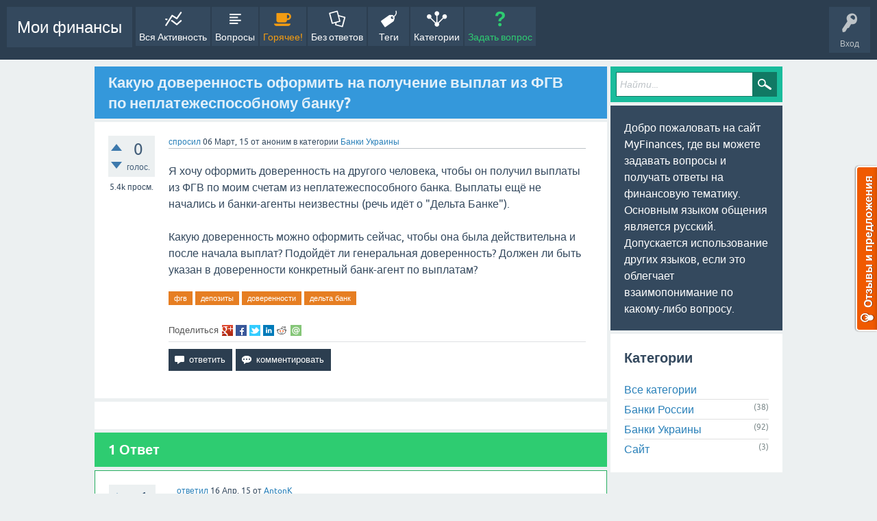

--- FILE ---
content_type: text/html; charset=utf-8
request_url: https://q2a.dem0.top/index.php/137/doverennost-oformit-poluchenie-vyplat-neplatezhesposobnomu
body_size: 10319
content:
<!DOCTYPE html>
<html lang="ru" itemscope itemtype="https://schema.org/QAPage">
<!-- Powered by Question2Answer - http://www.question2answer.org/ -->
<head>
<meta charset="utf-8">
<title>Какую доверенность оформить на получение выплат из ФГВ по неплатежеспособному банку? - Мои финансы</title>
<meta name="viewport" content="width=device-width, initial-scale=1">
<meta name="description" content="Я хочу оформить доверенность на другого человека, чтобы он получил выплаты из ФГВ по моим  ...  в доверенности конкретный банк-агент по выплатам?">
<meta name="keywords" content="Банки Украины,фгв,депозиты,доверенности,дельта банк">
<style>
@font-face {
 font-family: 'Ubuntu'; font-weight: normal; font-style: normal;
 src: local('Ubuntu'),
  url('../../qa-theme/SnowFlat/fonts/ubuntu-regular.woff2') format('woff2'), url('../../qa-theme/SnowFlat/fonts/ubuntu-regular.woff') format('woff');
}
@font-face {
 font-family: 'Ubuntu'; font-weight: bold; font-style: normal;
 src: local('Ubuntu Bold'), local('Ubuntu-Bold'),
  url('../../qa-theme/SnowFlat/fonts/ubuntu-bold.woff2') format('woff2'), url('../../qa-theme/SnowFlat/fonts/ubuntu-bold.woff') format('woff');
}
@font-face {
 font-family: 'Ubuntu'; font-weight: normal; font-style: italic;
 src: local('Ubuntu Italic'), local('Ubuntu-Italic'),
  url('../../qa-theme/SnowFlat/fonts/ubuntu-italic.woff2') format('woff2'), url('../../qa-theme/SnowFlat/fonts/ubuntu-italic.woff') format('woff');
}
@font-face {
 font-family: 'Ubuntu'; font-weight: bold; font-style: italic;
 src: local('Ubuntu Bold Italic'), local('Ubuntu-BoldItalic'),
  url('../../qa-theme/SnowFlat/fonts/ubuntu-bold-italic.woff2') format('woff2'), url('../../qa-theme/SnowFlat/fonts/ubuntu-bold-italic.woff') format('woff');
}
</style>
<link rel="stylesheet" href="../../qa-theme/SnowFlat/qa-styles.css?1.8.6">
<style>
.qa-nav-user { margin: 0 !important; }
@media (max-width: 979px) {
 body.qa-template-user.fixed, body[class*="qa-template-user-"].fixed { padding-top: 118px !important; }
 body.qa-template-users.fixed { padding-top: 95px !important; }
}
@media (min-width: 980px) {
 body.qa-template-users.fixed { padding-top: 105px !important;}
}
</style>
<style>
.notify-container {
	left: 0;
	right: 0;
	top: 0;
	padding: 0;
	position: fixed;
	width: 100%;
	z-index: 10000;
}
.notify {
	background-color: #F6DF30;
	color: #444444;
	font-weight: bold;
	width: 100%;
	text-align: center;
	font-family: sans-serif;
	font-size: 14px;
	padding: 10px 0;
	position:relative;
}
.notify-close {
	color: #735005;
	cursor: pointer;
	font-size: 18px;
	line-height: 18px;
	padding: 0 3px;
	position: absolute;
	right: 8px;
	text-decoration: none;
	top: 8px;
}
.qa-faq-section-title {
	font-size:125%;
	font-weight:bold;
	margin:10px 0 5px;
	cursor:pointer;
}
.qa-faq-section-text {
	display:none;
	margin:0 0 10px 10px;
}
</style>
<style type="text/css"><!--
//--></style>
<link href="https://fonts.googleapis.com/css?family=Roboto" rel="stylesheet" type="text/css">
<style type="text/css"><!--
//--></style>
<style type="text/css"><!--
@import url('../../qa-plugin/q2a-open-login-master/css/zocial.css');
//--></style>
<style type="text/css">.qa-sss-buttons {height: 16px; margin-top: 25px;}.qa-sss-buttons .qa-sss-final .qa-sss-fb, .qa-sss-buttons .qa-sss-final .qa-sss-tw, .qa-sss-buttons .qa-sss-final .qa-sss-gp, .qa-sss-buttons .qa-sss-final .qa-sss-li, .qa-sss-buttons .qa-sss-final  .qa-sss-re, .qa-sss-buttons .qa-sss-final  .qa-sss-em {background-image: url(https://q2a.dem0.top/qa-plugin/simple-social-sharing/images/ma_share_buttons_full_em.png); background-repeat: no-repeat; overflow: hidden; background-color: transparent; width: 16px; height: 16px; display: inline-block; text-indent: -999em; outline: none;} .qa-sss-buttons .qa-sss-final {float: left;} .qa-sss-widget { margin-top: 0 !important; height: auto !important; } .qa-sss-widfinal a{ margin-right: 3px; } .qa-sss-buttons .qa-sss-final .qa-sss-gp {background-position: -18px 0;} .qa-sss-buttons .qa-sss-final .qa-sss-fb {background-position: 0 0;} .qa-sss-buttons .qa-sss-final .qa-sss-tw {background-position: -36px 0;} .qa-sss-buttons .qa-sss-final .qa-sss-li {background-position: -54px 0;} .qa-sss-buttons .qa-sss-final .qa-sss-re {background-position: -72px 0;} .qa-sss-buttons .qa-sss-final .qa-sss-em {background-position: -88px 0;}.qa-sss-clear {clear: both;} .qa-sss-buttons .qa-sss-text {color: #555; font-size: 13px; float: left; margin-right: 5px;}</style>
<link rel="canonical" href="https://q2a.dem0.top/index.php/137/doverennost-oformit-poluchenie-vyplat-neplatezhesposobnomu">
<link rel="search" type="application/opensearchdescription+xml" title="Мои финансы" href="../../index.php/opensearch.xml">
<meta itemprop="name" content="Какую доверенность оформить на получение выплат из ФГВ по неплатежеспособному банку?">
<script>
var qa_root = '..\/..\/';
var qa_request = '137\/doverennost-oformit-poluchenie-vyplat-neplatezhesposobnomu';
</script>
<script src="../../qa-content/jquery-3.5.1.min.js"></script>
<script src="../../qa-content/qa-global.js?1.8.6"></script>
<script src="../../qa-theme/SnowFlat/js/snow-core.js?1.8.6"></script>

<script type='text/javascript'>
	function ajaxCommentVote(elem, oldvote)
	{
		var ens=elem.getAttribute('name').split('_');
		var postid=ens[1];
		var vote=parseInt(ens[2]);
		var anchor=ens[3];
		var which=parseInt(ens[4]);

		var dataString = 'ajax_comment_vote_id='+postid+'&ajax_comment_vote='+vote;  

		jQuery.ajax({  
		  type: 'POST',  
		  url: '../../index.php/137/doverennost-oformit-poluchenie-vyplat-neplatezhesposobnomu',  
		  data: dataString,  
		  dataType: 'json',  
		  success: function(json) {
				if (json.status=='1') {
					switch(vote) {
						case 1:
							var up = 0;
							var up_type = '-selected';
							var down_type = false;
							break;
						case -1:
							var down = 0;
							var up_type = false;
							var down_type = '-selected';
							break;
						case 0:
							var up = 1;
							var down = -1;
							var up_type = '';
							var down_type = '';
							break;
					}
					elem.parentNode.innerHTML = (up_type!==false?'<div class="comment-vote-item'+up_type+'" name="vote_'+ens[1]+'_'+up+'_c'+ens[1]+'_1" onclick="ajaxCommentVote(this);" title="'+json.up+'">▲</div>':'')+(parseInt(json.data)!=0?'<div id="voting_'+ens[1]+'" title="json.up">'+(json.data!='0'?json.data:'')+'</div>':'')+(down_type!==false?'<div class="comment-vote-item'+down_type+'" name="vote_'+ens[1]+'_'+down+'_c'+ens[1]+'_-1" onclick="ajaxCommentVote(this);" title="'+json.down+'">▼</div>':'');

				} else if (json.status=='0') {
					var mess=document.getElementById('errorbox');
					if (!mess) {
						var mess=document.createElement('div');
						mess.id='errorbox';
						mess.className='qa-error';
						mess.innerHTML=json.data;
					}
					var postelem=document.getElementById(anchor);
					postelem.parentNode.insertBefore(mess, postelem);
				} else {
					alert('Unexpected response from server - please try again.');
				}
			} 
		});
		return false;
	} 	
</script>

<style>
	.comment-votable-container {
		width:100% !important;
	}
	.comment-vote-container {
		padding-right: 4px;
		text-align: center;
		vertical-align:top;
		width:12px;
	}
	.comment-vote-item {
		color: silver;
	}

	.comment-vote-item:hover {
		color:black;
		cursor:pointer;
	}
	.comment-vote-item-selected {
		color:orange;
		cursor:pointer;
	}
	.comment-vote-item-disabled {
		display:none;
	}

</style>
</head>
<body
class="qa-template-question qa-theme-snowflat qa-category-1 qa-body-js-off"
>
<script>
var b = document.getElementsByTagName('body')[0];
b.className = b.className.replace('qa-body-js-off', 'qa-body-js-on');
</script>
<script>
  (function(i,s,o,g,r,a,m){i['GoogleAnalyticsObject']=r;i[r]=i[r]||function(){
  (i[r].q=i[r].q||[]).push(arguments)},i[r].l=1*new Date();a=s.createElement(o),
  m=s.getElementsByTagName(o)[0];a.async=1;a.src=g;m.parentNode.insertBefore(a,m)
  })(window,document,'script','//www.google-analytics.com/analytics.js','ga');

  ga('create', 'UA-49279617-1', 'myfinances.biz');
  ga('send', 'pageview');

</script>
<div id="qam-topbar" class="clearfix">
<div class="qam-main-nav-wrapper clearfix">
<div class="sb-toggle-left qam-menu-toggle"><i class="icon-th-list"></i></div>
<div class="qam-account-items-wrapper">
<div id="qam-account-toggle" class="qam-logged-out">
<i class="icon-key qam-auth-key"></i>
<div class="qam-account-handle">Вход</div>
</div>
<div class="qam-account-items clearfix">
<form action="../../index.php/login?to=index.php%2F137%2Fdoverennost-oformit-poluchenie-vyplat-neplatezhesposobnomu" method="post">
<input type="text" name="emailhandle" dir="auto" placeholder="Имя пользователя или адрес электронной почты">
<input type="password" name="password" dir="auto" placeholder="Пароль">
<div><input type="checkbox" name="remember" id="qam-rememberme" value="1">
<label for="qam-rememberme">Запомнить</label></div>
<input type="hidden" name="code" value="0-1769102185-6c83cc8c67b30735010741cc4c42dc91bc7df167">
<input type="submit" value="Вход" class="qa-form-tall-button qa-form-tall-button-login" name="dologin">
</form>
<div class="qa-nav-user">
<ul class="qa-nav-user-list">
<li class="qa-nav-user-item qa-nav-user-register">
<a href="../../index.php/register?to=index.php%2F137%2Fdoverennost-oformit-poluchenie-vyplat-neplatezhesposobnomu" class="qa-nav-user-link">Регистрация</a>
</li>
</ul>
<div class="qa-nav-user-clear">
</div>
</div>
</div> <!-- END qam-account-items -->
</div> <!-- END qam-account-items-wrapper -->
<div class="qa-logo">
<a href="../../" class="qa-logo-link">Мои финансы</a>
</div>
<div class="qa-nav-main">
<ul class="qa-nav-main-list">
<li class="qa-nav-main-item qa-nav-main-activity">
<a href="../../index.php/activity" class="qa-nav-main-link">Вся Активность</a>
</li>
<li class="qa-nav-main-item qa-nav-main-questions">
<a href="../../index.php/questions" class="qa-nav-main-link">Вопросы</a>
</li>
<li class="qa-nav-main-item qa-nav-main-hot">
<a href="../../index.php/hot" class="qa-nav-main-link">Горячее!</a>
</li>
<li class="qa-nav-main-item qa-nav-main-unanswered">
<a href="../../index.php/unanswered" class="qa-nav-main-link">Без ответов</a>
</li>
<li class="qa-nav-main-item qa-nav-main-tag">
<a href="../../index.php/tags" class="qa-nav-main-link">Теги</a>
</li>
<li class="qa-nav-main-item qa-nav-main-categories">
<a href="../../index.php/categories" class="qa-nav-main-link">Категории</a>
</li>
<li class="qa-nav-main-item qa-nav-main-ask">
<a href="../../index.php/ask?cat=1" class="qa-nav-main-link">Задать вопрос</a>
</li>
</ul>
<div class="qa-nav-main-clear">
</div>
</div>
</div> <!-- END qam-main-nav-wrapper -->
</div> <!-- END qam-topbar -->
<div class="qam-ask-search-box"><div class="qam-ask-mobile"><a href="../../index.php/ask" class="turquoise">Задать вопрос</a></div><div class="qam-search-mobile turquoise" id="qam-search-mobile"></div></div>
<div class="qam-search turquoise the-top" id="the-top-search">
<div class="qa-search">
<form method="get" action="../../index.php/search">
<input type="text" placeholder="Найти..." name="q" value="" class="qa-search-field">
<input type="submit" value="Найти" class="qa-search-button">
</form>
</div>
</div>
<div class="qa-body-wrapper" itemprop="mainEntity" itemscope itemtype="https://schema.org/Question">
<div class="qa-main-wrapper">
<div class="qa-main">
<div class="qa-main-heading">
<h1>
<a href="../../index.php/137/doverennost-oformit-poluchenie-vyplat-neplatezhesposobnomu">
<span itemprop="name">Какую доверенность оформить на получение выплат из ФГВ по неплатежеспособному банку?</span>
</a>
</h1>
</div>
<div class="qa-part-q-view">
<div class="qa-q-view" id="q137">
<form method="post" action="../../index.php/137/doverennost-oformit-poluchenie-vyplat-neplatezhesposobnomu">
<div class="qa-q-view-stats">
<div class="qa-voting qa-voting-net" id="voting_137">
<div class="qa-vote-buttons qa-vote-buttons-net">
<input title="Нажмите, чтобы проголосовать ЗА" name="vote_137_1_q137" onclick="return qa_vote_click(this);" type="submit" value="+" class="qa-vote-first-button qa-vote-up-button"> 
<input title="Нажмите, чтобы проголосовать против" name="vote_137_-1_q137" onclick="return qa_vote_click(this);" type="submit" value="&ndash;" class="qa-vote-second-button qa-vote-down-button"> 
</div>
<div class="qa-vote-count qa-vote-count-net">
<span class="qa-netvote-count">
<span class="qa-netvote-count-data">0</span><span class="qa-netvote-count-pad"> голос. <meta itemprop="upvoteCount" content="0"></span>
</span>
</div>
<div class="qa-vote-clear">
</div>
</div>
<span class="qa-view-count">
<span class="qa-view-count-data">5.4k</span><span class="qa-view-count-pad"> просм.</span>
</span>
</div>
<input name="code" type="hidden" value="0-1769102185-6835820b9bd3e8099bb213b3323585bd8f8bd296">
</form>
<div class="qa-q-view-main">
<form method="post" action="../../index.php/137/doverennost-oformit-poluchenie-vyplat-neplatezhesposobnomu">
<span class="qa-q-view-avatar-meta">
<span class="qa-q-view-meta">
<a href="../../index.php/137/doverennost-oformit-poluchenie-vyplat-neplatezhesposobnomu" class="qa-q-view-what" itemprop="url">спросил</a>
<span class="qa-q-view-when">
<span class="qa-q-view-when-data"><time itemprop="dateCreated" datetime="2015-03-06T07:40:28+0000" title="2015-03-06T07:40:28+0000">06 Март, 15</time></span>
</span>
<span class="qa-q-view-who">
<span class="qa-q-view-who-pad">от </span>
<span class="qa-q-view-who-data"><span itemprop="author" itemscope itemtype="https://schema.org/Person"><span itemprop="name">аноним</span></span></span>
</span>
<span class="qa-q-view-where">
<span class="qa-q-view-where-pad">в категории </span><span class="qa-q-view-where-data"><a href="../../index.php/banks-Ukraine" class="qa-category-link">Банки Украины</a></span>
</span>
</span>
</span>
<div class="qa-q-view-content qa-post-content">
<a name="137"></a><div itemprop="text">Я хочу оформить доверенность на другого человека, чтобы он получил выплаты из ФГВ по моим счетам из неплатежеспособного банка. Выплаты ещё не начались и банки-агенты неизвестны (речь идёт о &quot;Дельта Банке&quot;).<br />
<br />
Какую доверенность можно оформить сейчас, чтобы она была действительна и после начала выплат? Подойдёт ли генеральная доверенность? Должен ли быть указан в доверенности конкретный банк-агент по выплатам?</div>
</div>
<div class="qa-q-view-tags">
<ul class="qa-q-view-tag-list">
<li class="qa-q-view-tag-item"><a href="../../index.php/tag/%D1%84%D0%B3%D0%B2" rel="tag" class="qa-tag-link">фгв</a></li>
<li class="qa-q-view-tag-item"><a href="../../index.php/tag/%D0%B4%D0%B5%D0%BF%D0%BE%D0%B7%D0%B8%D1%82%D1%8B" rel="tag" class="qa-tag-link">депозиты</a></li>
<li class="qa-q-view-tag-item"><a href="../../index.php/tag/%D0%B4%D0%BE%D0%B2%D0%B5%D1%80%D0%B5%D0%BD%D0%BD%D0%BE%D1%81%D1%82%D0%B8" rel="tag" class="qa-tag-link">доверенности</a></li>
<li class="qa-q-view-tag-item"><a href="../../index.php/tag/%D0%B4%D0%B5%D0%BB%D1%8C%D1%82%D0%B0+%D0%B1%D0%B0%D0%BD%D0%BA" rel="tag" class="qa-tag-link">дельта банк</a></li>
</ul>
</div>
<div class="qa-sss-buttons">
<div class="qa-sss-text">Поделиться </div>
<div class="qa-sss-final">
<a href="https://plus.google.com/share?url=https%3A%2F%2Fq2a.dem0.top%2F137%2Fdoverennost-oformit-poluchenie-vyplat-neplatezhesposobnomu" target="_blank" rel="external nofollow" class="qa-sss-gp" title="share this question on Google+">share on gp</a>
<a href="https://www.facebook.com/sharer/sharer.php?u=https%3A%2F%2Fq2a.dem0.top%2F137%2Fdoverennost-oformit-poluchenie-vyplat-neplatezhesposobnomu&amp;ref=fbshare&amp;t=%D0%9A%D0%B0%D0%BA%D1%83%D1%8E+%D0%B4%D0%BE%D0%B2%D0%B5%D1%80%D0%B5%D0%BD%D0%BD%D0%BE%D1%81%D1%82%D1%8C+%D0%BE%D1%84%D0%BE%D1%80%D0%BC%D0%B8%D1%82%D1%8C+%D0%BD%D0%B0+%D0%BF%D0%BE%D0%BB%D1%83%D1%87%D0%B5%D0%BD%D0%B8%D0%B5+%D0%B2%D1%8B%D0%BF%D0%BB%D0%B0%D1%82+%D0%B8%D0%B7+%D0%A4%D0%93%D0%92+%D0%BF%D0%BE+%D0%BD%D0%B5%D0%BF%D0%BB%D0%B0%D1%82%D0%B5%D0%B6%D0%B5%D1%81%D0%BF%D0%BE%D1%81%D0%BE%D0%B1%D0%BD%D0%BE%D0%BC%D1%83+%D0%B1%D0%B0%D0%BD%D0%BA%D1%83%3F" target="_blank" rel="external nofollow" class="qa-sss-fb" title="share this question on Facebook">share on fb</a>
<a href="https://twitter.com/intent/tweet?original_referer=https%3A%2F%2Fq2a.dem0.top%2F137%2Fdoverennost-oformit-poluchenie-vyplat-neplatezhesposobnomu&amp;text=%D0%9A%D0%B0%D0%BA%D1%83%D1%8E+%D0%B4%D0%BE%D0%B2%D0%B5%D1%80%D0%B5%D0%BD%D0%BD%D0%BE%D1%81%D1%82%D1%8C+%D0%BE%D1%84%D0%BE%D1%80%D0%BC%D0%B8%D1%82%D1%8C+%D0%BD%D0%B0+%D0%BF%D0%BE%D0%BB%D1%83%D1%87%D0%B5%D0%BD%D0%B8%D0%B5+%D0%B2%D1%8B%D0%BF%D0%BB%D0%B0%D1%82+%D0%B8%D0%B7+%D0%A4%D0%93%D0%92+%D0%BF%D0%BE+%D0%BD%D0%B5%D0%BF%D0%BB%D0%B0%D1%82%D0%B5%D0%B6%D0%B5%D1%81%D0%BF%D0%BE%D1%81%D0%BE%D0%B1%D0%BD%D0%BE%D0%BC%D1%83+%D0%B1%D0%B0%D0%BD%D0%BA%D1%83%3F&amp;url=https%3A%2F%2Fq2a.dem0.top%2F137%2Fdoverennost-oformit-poluchenie-vyplat-neplatezhesposobnomu" rel="external nofollow" target="_blank" class="qa-sss-tw" title="share this question on Twitter">share on tw</a>
<a href="http://www.linkedin.com/shareArticle?mini=true&amp;url=https%3A%2F%2Fq2a.dem0.top%2F137%2Fdoverennost-oformit-poluchenie-vyplat-neplatezhesposobnomu&amp;title=%D0%9A%D0%B0%D0%BA%D1%83%D1%8E+%D0%B4%D0%BE%D0%B2%D0%B5%D1%80%D0%B5%D0%BD%D0%BD%D0%BE%D1%81%D1%82%D1%8C+%D0%BE%D1%84%D0%BE%D1%80%D0%BC%D0%B8%D1%82%D1%8C+%D0%BD%D0%B0+%D0%BF%D0%BE%D0%BB%D1%83%D1%87%D0%B5%D0%BD%D0%B8%D0%B5+%D0%B2%D1%8B%D0%BF%D0%BB%D0%B0%D1%82+%D0%B8%D0%B7+%D0%A4%D0%93%D0%92+%D0%BF%D0%BE+%D0%BD%D0%B5%D0%BF%D0%BB%D0%B0%D1%82%D0%B5%D0%B6%D0%B5%D1%81%D0%BF%D0%BE%D1%81%D0%BE%D0%B1%D0%BD%D0%BE%D0%BC%D1%83+%D0%B1%D0%B0%D0%BD%D0%BA%D1%83%3F&amp;summary=%D0%9A%D0%B0%D0%BA%D1%83%D1%8E+%D0%B4%D0%BE%D0%B2%D0%B5%D1%80%D0%B5%D0%BD%D0%BD%D0%BE%D1%81%D1%82%D1%8C+%D0%BE%D1%84%D0%BE%D1%80%D0%BC%D0%B8%D1%82%D1%8C+%D0%BD%D0%B0+%D0%BF%D0%BE%D0%BB%D1%83%D1%87%D0%B5%D0%BD%D0%B8%D0%B5+%D0%B2%D1%8B%D0%BF%D0%BB%D0%B0%D1%82+%D0%B8%D0%B7+%D0%A4%D0%93%D0%92+%D0%BF%D0%BE+%D0%BD%D0%B5%D0%BF%D0%BB%D0%B0%D1%82%D0%B5%D0%B6%D0%B5%D1%81%D0%BF%D0%BE%D1%81%D0%BE%D0%B1%D0%BD%D0%BE%D0%BC%D1%83+%D0%B1%D0%B0%D0%BD%D0%BA%D1%83%3F" rel="external nofollow" target="_blank" class="qa-sss-li" title="share this question on Linkedin">share on li</a>
<a href="http://www.reddit.com/submit?url=https%3A%2F%2Fq2a.dem0.top%2F137%2Fdoverennost-oformit-poluchenie-vyplat-neplatezhesposobnomu&amp;title=%D0%9A%D0%B0%D0%BA%D1%83%D1%8E+%D0%B4%D0%BE%D0%B2%D0%B5%D1%80%D0%B5%D0%BD%D0%BD%D0%BE%D1%81%D1%82%D1%8C+%D0%BE%D1%84%D0%BE%D1%80%D0%BC%D0%B8%D1%82%D1%8C+%D0%BD%D0%B0+%D0%BF%D0%BE%D0%BB%D1%83%D1%87%D0%B5%D0%BD%D0%B8%D0%B5+%D0%B2%D1%8B%D0%BF%D0%BB%D0%B0%D1%82+%D0%B8%D0%B7+%D0%A4%D0%93%D0%92+%D0%BF%D0%BE+%D0%BD%D0%B5%D0%BF%D0%BB%D0%B0%D1%82%D0%B5%D0%B6%D0%B5%D1%81%D0%BF%D0%BE%D1%81%D0%BE%D0%B1%D0%BD%D0%BE%D0%BC%D1%83+%D0%B1%D0%B0%D0%BD%D0%BA%D1%83%3F" rel="external nofollow" target="_blank" class="qa-sss-re" title="share this question on Reddit">share on re</a>
<a href="mailto: ?subject=%D0%9A%D0%B0%D0%BA%D1%83%D1%8E+%D0%B4%D0%BE%D0%B2%D0%B5%D1%80%D0%B5%D0%BD%D0%BD%D0%BE%D1%81%D1%82%D1%8C+%D0%BE%D1%84%D0%BE%D1%80%D0%BC%D0%B8%D1%82%D1%8C+%D0%BD%D0%B0+%D0%BF%D0%BE%D0%BB%D1%83%D1%87%D0%B5%D0%BD%D0%B8%D0%B5+%D0%B2%D1%8B%D0%BF%D0%BB%D0%B0%D1%82+%D0%B8%D0%B7+%D0%A4%D0%93%D0%92+%D0%BF%D0%BE+%D0%BD%D0%B5%D0%BF%D0%BB%D0%B0%D1%82%D0%B5%D0%B6%D0%B5%D1%81%D0%BF%D0%BE%D1%81%D0%BE%D0%B1%D0%BD%D0%BE%D0%BC%D1%83+%D0%B1%D0%B0%D0%BD%D0%BA%D1%83%3F&amp;body=Check this out: %D0%9A%D0%B0%D0%BA%D1%83%D1%8E+%D0%B4%D0%BE%D0%B2%D0%B5%D1%80%D0%B5%D0%BD%D0%BD%D0%BE%D1%81%D1%82%D1%8C+%D0%BE%D1%84%D0%BE%D1%80%D0%BC%D0%B8%D1%82%D1%8C+%D0%BD%D0%B0+%D0%BF%D0%BE%D0%BB%D1%83%D1%87%D0%B5%D0%BD%D0%B8%D0%B5+%D0%B2%D1%8B%D0%BF%D0%BB%D0%B0%D1%82+%D0%B8%D0%B7+%D0%A4%D0%93%D0%92+%D0%BF%D0%BE+%D0%BD%D0%B5%D0%BF%D0%BB%D0%B0%D1%82%D0%B5%D0%B6%D0%B5%D1%81%D0%BF%D0%BE%D1%81%D0%BE%D0%B1%D0%BD%D0%BE%D0%BC%D1%83+%D0%B1%D0%B0%D0%BD%D0%BA%D1%83%3F - https%3A%2F%2Fq2a.dem0.top%2F137%2Fdoverennost-oformit-poluchenie-vyplat-neplatezhesposobnomu" rel="external nofollow" target="_blank" class="qa-sss-em" title="share this question via e-mail">share via email</a>
</div>
<div class="qa-sss-clear"></div>
</div>
<div class="qa-q-view-buttons">
<input name="q_doanswer" id="q_doanswer" onclick="return qa_toggle_element('anew')" value="ответить" title="Ответ на вопрос" type="submit" class="qa-form-light-button qa-form-light-button-answer">
<input name="q_docomment" onclick="return qa_toggle_element('c137')" value="комментировать" title="Добавить комментарий к вопросу" type="submit" class="qa-form-light-button qa-form-light-button-comment">
</div>
<input name="code" type="hidden" value="0-1769102185-cce66e3f532c007c607a71c20dea62e42ca344bd">
<input name="qa_click" type="hidden" value="">
</form>
<div class="qa-q-view-c-list" style="display:none;" id="c137_list">
</div> <!-- END qa-c-list -->
<div class="qa-c-form" id="c137" style="display:none;">
<h2>Пожалуйста, <a href="../../index.php/login?to=index.php%2F137%2Fdoverennost-oformit-poluchenie-vyplat-neplatezhesposobnomu">войдите</a> или <a href="../../index.php/register?to=index.php%2F137%2Fdoverennost-oformit-poluchenie-vyplat-neplatezhesposobnomu">зарегистрируйтесь</a> что бы добавить комментарий.</h2>
</div> <!-- END qa-c-form -->
</div> <!-- END qa-q-view-main -->
<div class="qa-q-view-clear">
</div>
</div> <!-- END qa-q-view -->
</div>
<div class="qa-part-a-form">
<div class="qa-a-form" id="anew" style="display:none;">
<h2>Пожалуйста, <a href="../../index.php/login?to=index.php%2F137%2Fdoverennost-oformit-poluchenie-vyplat-neplatezhesposobnomu">войдите</a> или <a href="../../index.php/register?to=index.php%2F137%2Fdoverennost-oformit-poluchenie-vyplat-neplatezhesposobnomu">зарегистрируйтесь</a> для публикации ответа на этот вопрос.</h2>
</div> <!-- END qa-a-form -->
</div>
<div class="qa-part-a-list">
<h2 id="a_list_title"><span itemprop="answerCount">1</span> Ответ</h2>
<div class="qa-a-list" id="a_list">
<div class="qa-a-list-item  qa-a-list-item-selected" id="a141" itemprop="suggestedAnswer acceptedAnswer" itemscope itemtype="https://schema.org/Answer">
<form method="post" action="../../index.php/137/doverennost-oformit-poluchenie-vyplat-neplatezhesposobnomu">
<div class="qa-voting qa-voting-net" id="voting_141">
<div class="qa-vote-buttons qa-vote-buttons-net">
<input title="Нажмите, чтобы проголосовать ЗА" name="vote_141_1_a141" onclick="return qa_vote_click(this);" type="submit" value="+" class="qa-vote-first-button qa-vote-up-button"> 
<input title="Нажмите, чтобы проголосовать против" name="vote_141_-1_a141" onclick="return qa_vote_click(this);" type="submit" value="&ndash;" class="qa-vote-second-button qa-vote-down-button"> 
</div>
<div class="qa-vote-count qa-vote-count-net">
<span class="qa-netvote-count">
<span class="qa-netvote-count-data">+1</span><span class="qa-netvote-count-pad"> голос <meta itemprop="upvoteCount" content="1"></span>
</span>
</div>
<div class="qa-vote-clear">
</div>
</div>
<input name="code" type="hidden" value="0-1769102185-6835820b9bd3e8099bb213b3323585bd8f8bd296">
</form>
<div class="qa-a-item-main">
<form method="post" action="../../index.php/137/doverennost-oformit-poluchenie-vyplat-neplatezhesposobnomu">
<span class="qa-a-item-avatar-meta">
<span class="qa-a-item-meta">
<a href="../../index.php/137/doverennost-oformit-poluchenie-vyplat-neplatezhesposobnomu?show=141#a141" class="qa-a-item-what" itemprop="url">ответил</a>
<span class="qa-a-item-when">
<span class="qa-a-item-when-data"><time itemprop="dateCreated" datetime="2015-04-16T15:15:24+0000" title="2015-04-16T15:15:24+0000">16 Апр, 15</time></span>
</span>
<span class="qa-a-item-who">
<span class="qa-a-item-who-pad">от </span>
<span class="qa-a-item-who-data"><span itemprop="author" itemscope itemtype="https://schema.org/Person"><a href="../../index.php/user/AntonK" class="qa-user-link" itemprop="url"><span itemprop="name">AntonK</span></a></span></span>
</span>
<br>
<span class="qa-a-item-what">редактировать</span>
<span class="qa-a-item-when">
<span class="qa-a-item-when-data"><time itemprop="dateModified" datetime="2018-03-07T00:35:17+0000" title="2018-03-07T00:35:17+0000">07 Март, 18</time></span>
</span>
<span class="qa-a-item-who">
<span class="qa-a-item-who-pad">от </span><span class="qa-a-item-who-data"><span itemprop="author" itemscope itemtype="https://schema.org/Person"><a href="../../index.php/user/AntonK" class="qa-user-link" itemprop="url"><span itemprop="name">AntonK</span></a></span></span>
</span>
</span>
</span>
<div class="qa-a-item-selected">
<div class="qa-a-selection">
<div class="qa-a-selected">&nbsp;</div>
<div class="qa-a-selected-text">Лучший ответ</div>
</div>
<div class="qa-a-item-content qa-post-content">
<a name="141"></a><div itemprop="text"><p>Актуальный ответ&nbsp;на данную тему неоднозначен, поскольку требования эпизодически меняются. В своё время я задавал <span style="text-decoration: line-through;"><a rel="nofollow" href="http://www.prostopravo.com.ua/servisy/voprosy_yuristam/bankovskie_uslugi/doverennost_na_poluchenie_vozmescheniya_iz_fgv">вопрос на www.prostopravo.com.ua</a></span>, но там до сих пор не ответили (текст вопроса не доступен по состоянию на март 2018 года, т.к. сайт перешёл на режим онлайн-консультаций).</p><h3>Версия форумов</h3><p>Путём поиска в Сети удалось выяснить, что в перечне разрешенных действий по доверенности обязательно должен быть пункт с такой сутью "<em>получать гарантированное возмещение от Фонда гарантирования вкладов физических лиц в любом банке-агенте</em>" (см. комментарии к обсуждению <a rel="nofollow" href="https://minfin.com.ua/company/vab-bank/review/64315/">Проблемы с выплатой депозита в Укргазбанке по доверенности!</a>&nbsp;от 06.02.2015).</p><h3>Версия банков-агентов</h3><p>На сайте Аваля, который занимался выплатой вкладчикам АО «Брокбизнесбанк», приведен исчерпывающий перечень действий, которые должны быть указаны в доверенности (см. <a rel="nofollow" href="https://www.aval.ua/ru/press/news/?id=54412">новость</a>&nbsp;от <span style="background-color:rgb(239, 239, 239); color:rgb(48, 48, 48); font-family:trebuchet ms,sans-serif; font-size:12.809px">27.06.2014</span>):</p><ol><li><em>получать от Фонда гарантирования вкладов физических лиц и банковских учреждений, являющихся его агентами, причитающиеся мне средства возмещения вклада (вкладов), размещенных мной на счетах в АО «Брокбизнесбанк»</em></li><li><em>представлять мои интересы в АО «Райффайзен Банк Аваль» по вопросам получения денежного перевода в сумме ..., перечисленного на мое имя от Фонда гарантирования вкладов физических лиц</em></li></ol><p>Если с п.1 как бы всё понятно, то п.2 наводит на мысль, что заранее (т.е. пока не определены банки-агенты ФГВ, неясна сумма выплат и т.п.) оформить правильную доверенность (со 100%-ой гарантией работоспособности) может не получиться (особенно, если "Аваль" выберут банком-агентом).</p><h3>Версия ФГВФО</h3><p>Официальная позиция ФГВ по данному вопросу представлена на его <a target="_blank" rel="nofollow" href="http://www.fg.gov.ua/vidpovidi-na-naibilsh-poshyreni-pytannia-vkladnykiv">сайте</a>:</p><blockquote><p style="text-align:justify">1.14.&nbsp;<strong>Що має бути зазначене у довіреності для того, щоб отримати кошти?</strong></p><p style="text-align:justify">Довіреність на отримання коштів має містити, зокрема, але не виключно, фразу про те, що довірена особа має право «отримувати кошти в будь-яких фінансових та банківських установах, а також відшкодування коштів за вкладами від Фонду гарантування вкладів фізичних осіб».</p><p style="text-align:justify">Однак, вказана фраза в тексті довіреності носить рекомендаційний і факультативний характер, а отже не може трактуватись будь-яким банком-агентом як обов’язкова норма, відсутність якої є підставою для відмови у виплаті коштів.</p><p style="text-align:justify">Банки-агенти не мають права відмовляти представникам (повіреним) вкладників у виплаті коштів із посиланням на те, що в тексті довіреності відсутнє уточнення про виплату коштів за рахунок або від імені Фонду, або застереження про право отримувати кошти від Фонду гарантування.</p></blockquote><p>См. тж. <a target="_blank" rel="nofollow" href="https://minfin.com.ua/company/finansy-i-kredit/review/87021/">отзыв от 24.12.2015 о получении средств из банка "Финансы и Кредит" в банке "ПУМБ"</a>&nbsp;(процитирован фрагмент по&nbsp;сути, орфография и пунктуация автора сохранены):</p><blockquote><p><span style="color:rgb(0, 0, 0); font-family:arial,helvetica,sans-serif; font-size:13.92px">[...] ФГВ поменял порядок получения выплат по доверенности. Теперь что б получить выплату по доверенности нужно подать в ФГВ доверенность, ксероксы паспорта получателя по доверенности. Тогда ФГВ изменит в реестре получателя и денег и только после этого можно получить через банк-агент свои деньги. [...]</span></p></blockquote><p><span style="font-size:11px">Обновление 2018.03.07: обновлены и добавлены ссылки, обновлена&nbsp;версия ответа от ФГВ</span></p></div>
</div>
</div>
<div class="qa-a-item-buttons">
<input name="a141_dofollow" value="задать связанный вопрос" title="Задать связанный вопрос к этому ответу" type="submit" class="qa-form-light-button qa-form-light-button-follow">
<input name="a141_docomment" onclick="return qa_toggle_element('c141')" value="комментировать" title="Добавить комментарий к этому вопросу" type="submit" class="qa-form-light-button qa-form-light-button-comment">
</div>
<input name="code" type="hidden" value="0-1769102185-2505ec703e1705a320a1dc399a255f464fb45316">
<input name="qa_click" type="hidden" value="">
</form>
<div class="qa-a-item-c-list" style="display:none;" id="c141_list">
</div> <!-- END qa-c-list -->
<div class="qa-c-form" id="c141" style="display:none;">
<h2>Пожалуйста, <a href="../../index.php/login?to=index.php%2F137%2Fdoverennost-oformit-poluchenie-vyplat-neplatezhesposobnomu">войдите</a> или <a href="../../index.php/register?to=index.php%2F137%2Fdoverennost-oformit-poluchenie-vyplat-neplatezhesposobnomu">зарегистрируйтесь</a> что бы добавить комментарий.</h2>
</div> <!-- END qa-c-form -->
</div> <!-- END qa-a-item-main -->
<div class="qa-a-item-clear">
</div>
</div> <!-- END qa-a-list-item -->
</div> <!-- END qa-a-list -->
</div>
</div> <!-- END qa-main -->
<div id="qam-sidepanel-toggle"><i class="icon-left-open-big"></i></div>
<div class="qa-sidepanel" id="qam-sidepanel-mobile">
<div class="qam-search turquoise ">
<div class="qa-search">
<form method="get" action="../../index.php/search">
<input type="text" placeholder="Найти..." name="q" value="" class="qa-search-field">
<input type="submit" value="Найти" class="qa-search-button">
</form>
</div>
</div>
<div class="qa-sidebar wet-asphalt">
Добро пожаловать на сайт MyFinances, где вы можете задавать вопросы и получать ответы на финансовую тематику.<br>
Основным языком общения является русский. Допускается использование других языков, если это облегчает взаимопонимание по какому-либо вопросу.
</div> <!-- qa-sidebar -->
<div class="qa-widgets-side qa-widgets-side-low">
<div class="qa-widget-side qa-widget-side-low">
<h2>Категории</h2>
<ul class="qa-nav-cat-list qa-nav-cat-list-1">
<li class="qa-nav-cat-item qa-nav-cat-all">
<a href="../../" class="qa-nav-cat-link">Все категории</a>
</li>
<li class="qa-nav-cat-item qa-nav-cat-banks-Russia">
<a href="../../index.php/banks-Russia" class="qa-nav-cat-link" title="Вопросы по обслуживанию в банках России">Банки России</a>
<span class="qa-nav-cat-note">(38)</span>
</li>
<li class="qa-nav-cat-item qa-nav-cat-banks-Ukraine">
<a href="../../index.php/banks-Ukraine" class="qa-nav-cat-link qa-nav-cat-selected" title="Вопросы по обслуживанию в банках Украины">Банки Украины</a>
<span class="qa-nav-cat-note">(92)</span>
</li>
<li class="qa-nav-cat-item qa-nav-cat-site">
<a href="../../index.php/site" class="qa-nav-cat-link" title="Вопросы по сайту">Сайт</a>
<span class="qa-nav-cat-note">(3)</span>
</li>
</ul>
<div class="qa-nav-cat-clear">
</div>
</div>
</div>
</div> <!-- qa-sidepanel -->
</div> <!-- END main-wrapper -->
</div> <!-- END body-wrapper -->
<div class="qam-footer-box">
<div class="qam-footer-row">
</div> <!-- END qam-footer-row -->
<div class="qa-footer">
<div class="qa-nav-footer">
<ul class="qa-nav-footer-list">
<li class="qa-nav-footer-item qa-nav-footer-feedback">
<a href="../../index.php/feedback" class="qa-nav-footer-link">Обратная связь</a>
</li>
</ul>
<div class="qa-nav-footer-clear">
</div>
</div>
<div class="qa-attribution">
Snow Theme by <a href="http://www.q2amarket.com">Q2A Market</a>
</div>
<div class="qa-attribution">
Powered by <a href="http://www.question2answer.org/">Question2Answer</a>
</div>
<div class="qa-footer-clear">
</div>
</div> <!-- END qa-footer -->
</div> <!-- END qam-footer-box -->
<!-- Yandex.Metrika informer -->
<a href="https://metrika.yandex.ru/stat/?id=24580391&amp;from=informer"
target="_blank" rel="nofollow"><img src="//bs.yandex.ru/informer/24580391/3_1_FFFFFFFF_EFEFEFFF_0_pageviews"
style="width:88px; height:31px; border:0;" alt="Яндекс.Метрика" title="Яндекс.Метрика: данные за сегодня (просмотры, визиты и уникальные посетители)" onclick="try{Ya.Metrika.informer({i:this,id:24580391,lang:'ru'});return false}catch(e){}"/></a>
<!-- /Yandex.Metrika informer -->

<!-- Yandex.Metrika counter -->
<script type="text/javascript">
(function (d, w, c) {
    (w[c] = w[c] || []).push(function() {
        try {
            w.yaCounter24580391 = new Ya.Metrika({id:24580391,
                    clickmap:true,
                    trackLinks:true,
                    accurateTrackBounce:true});
        } catch(e) { }
    });

    var n = d.getElementsByTagName("script")[0],
        s = d.createElement("script"),
        f = function () { n.parentNode.insertBefore(s, n); };
    s.type = "text/javascript";
    s.async = true;
    s.src = (d.location.protocol == "https:" ? "https:" : "http:") + "//mc.yandex.ru/metrika/watch.js";

    if (w.opera == "[object Opera]") {
        d.addEventListener("DOMContentLoaded", f, false);
    } else { f(); }
})(document, window, "yandex_metrika_callbacks");
</script>
<noscript><div><img src="//mc.yandex.ru/watch/24580391" style="position:absolute; left:-9999px;" alt="" /></div></noscript>
<!-- /Yandex.Metrika counter -->

<!-- reformal -->
<script type="text/javascript">
    var reformalOptions = {
        project_id: 583597,
        project_host: "ask.myfinances.biz",
        tab_orientation: "right",
        tab_indent: "50%",
        tab_bg_color: "#F05A00",
        tab_border_color: "#FFFFFF",
        tab_image_url: "http://tab.reformal.ru/T9GC0LfRi9Cy0Ysg0Lgg0L%252FRgNC10LTQu9C%252B0LbQtdC90LjRjw==/FFFFFF/a08a7c60392f68cb33f77d4f56cf8c6f/right/1/tab.png",
        tab_border_width: 2
    };
    
    (function() {
        var script = document.createElement('script');
        script.type = 'text/javascript'; script.async = true;
        script.src = ('https:' == document.location.protocol ? 'https://' : 'http://') + 'media.reformal.ru/widgets/v3/reformal.js';
        document.getElementsByTagName('head')[0].appendChild(script);
    })();
</script><noscript><a href="http://reformal.ru"><img src="http://media.reformal.ru/reformal.png" /></a><a href="http://ask.myfinances.biz">Oтзывы и предложения для MyFinances (вопросы и ответы)</a></noscript>
<!-- /reformal -->
<div style="position:absolute;overflow:hidden;clip:rect(0 0 0 0);height:0;width:0;margin:0;padding:0;border:0;">
<span id="qa-waiting-template" class="qa-waiting">...</span>
</div>
</body>
<!-- Powered by Question2Answer - http://www.question2answer.org/ -->
</html>
